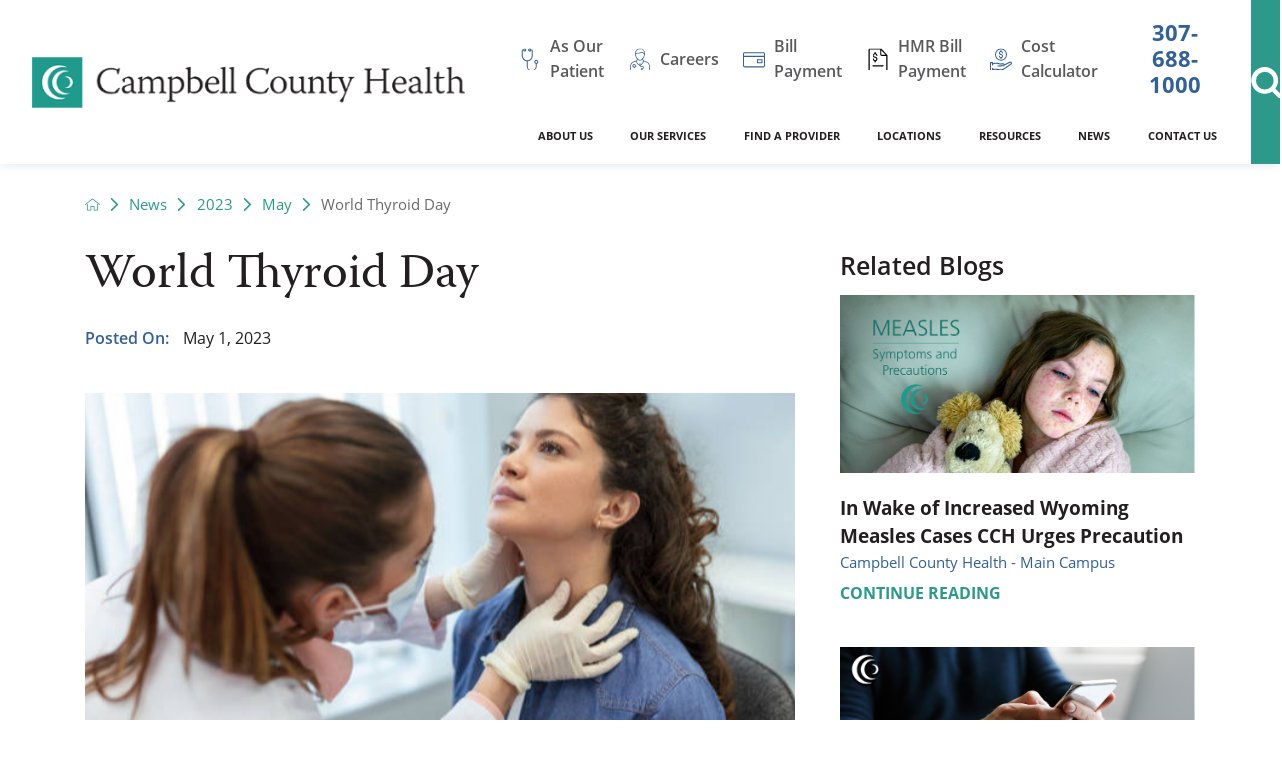

--- FILE ---
content_type: text/html; charset=utf-8
request_url: https://www.cchwyo.org/news/2023/may/world-thyroid-day/
body_size: 20189
content:
<!DOCTYPE html>
<html lang="en" xml:lang="en" xmlns="http://www.w3.org/1999/xhtml" data-anim="1" data-prlx="1" data-flr="1" data-i="x37dc20xp4z" data-is="r0jo5eq0x2q" data-gmap="AIzaSyD9RxIAFFpAdGvsN49rqOZLQbeZ6BSLoL4" data-sa="PiIAVyrtfMj6qEJCRDREUrgbbonbJ0tgoMsrjwheGOuysdsp31MOiZgZfHRJa%2BXoMn7xvBSC%2FQ52zrB1DqYtgIUmdotzzqmS4Rf4UhENvuO0gc9N7DDEWhjZrV9Or%2Bgm9OegdwP%2FdFKKLeY0lhO1NYOJ4lInzsGGqcdMplIru9oQ10g1">
<head>
	<script type="text/javascript" src="/cms/includes/qdyfq9a7l_t.2509161620371.js" defer data-require='["j/poly","j/modernizr","j/jquery","j/jquery.ui","j/ui.touch","j/ui.wheel","j/ui.draw","j/ui.mobile","j/timezone","static","j/jquery.cookie","extensions","uri","behaviors","c/scrollbar","c/loading","m/date","form","adapter","v/jwplayer","video","a/bootstrap","svg"]'></script>
	<title>World Thyroid Day</title>
	<link rel="canonical" href="https://www.cchwyo.org/news/2023/may/world-thyroid-day/"/>
	<meta content="text/html; charset=utf-8" http-equiv="Content-Type"/>
	<meta content="initial-scale=1" name="viewport"/>
	<meta http-equiv="X-UA-Compatible" content="IE=edge,chrome=1"/>
	<meta name="format-detection" content="telephone=no"/>
	<meta name="description" content="World Thyroid Day is observed on May 25 to raise awareness about this crucial gland in the body. Thyroid disease is the generic term for medical conditions that do not allow the thyroid gland to produce a sufficient amount of hormones."/>
	<meta property="og:type" content="website"/>
	<meta property="og:site_name" content="Campbell County Health"/>
	<meta property="og:url" content="https://www.cchwyo.org/news/2023/may/world-thyroid-day/"/>
	<meta property="og:image" content="https://www.cchwyo.org/images/blog/snippet_ja7ezgi574g.png"/>
	<meta name="twitter:card" content="summary_large_image"/>
	<meta name="twitter:site" content="@cchwyo"/>
	<meta name="twitter:image" content="https://www.cchwyo.org/images/blog/snippet_ja7ezgi574g.png"/>
	<meta property="article:publisher" content="https://www.facebook.com/cchwyo"/>
	<meta name="google-site-verification" content="Ka6Hz4s5FsIbNgB-JUk1ZHNtLsYhEeeTuCmJmyoPLSQ"/>
	<meta name="audio-eye-hash" content="013771fab9001c7ae9efd4862da94ac6"/>
	<script type="text/javascript">
(function(n){var t=n.Process||{},i=function(n){var t=+n;return isNaN(t)?n:t},u=function(n){return decodeURIComponent(n.replace(/\+/g,"%20"))},h=/\{(.+?)\}/g,c=window.location.hash&&window.location.hash[1]==="~"&&!/\bSPPC=./i.test(document.cookie||""),s=[],e=null,r=null,o=null,f=null;t.Page=function(n){for(var i=n.length;i--;)c?s.push(n[i]):t.Element(document.getElementById(n[i]))};t.Delayed=function(){var n,i;for(r=null;n=s.shift();)t.Element(document.getElementById(n));try{i=new CustomEvent("process.delayed",{bubbles:!0,cancelable:!0});document.documentElement.dispatchEvent(i)}catch(u){}};t.Element=function(n){if(n)switch(n.getAttribute("data-process")){case"if":t.If(n);break;case"replace":t.Replace(n);break;default:t.Fix(n)}};t.Replace=function(n){var i,f=n.parentNode,r=document.createTextNode(t.Get(n.getAttribute("data-replace"))),u=n.firstElementChild;u&&u.getAttribute&&(i=u.getAttribute("href"))&&i.substring(0,4)==="tel:"&&(i=document.createElement("a"),i.setAttribute("href","tel:"+r.data),i.appendChild(document.createTextNode(r.data)),r=i);f.insertBefore(r,n);f.removeChild(n)};t.Fix=function(n){var r,u,i,f=n.attributes.length,e=n.childNodes.length;if(n.nodeName==="SCRIPT"){n.parentNode.removeChild(n);return}while(f--)r=n.attributes[f],r.name.substring(0,13)=="data-replace-"&&(u=r.name.substring(13),n.setAttribute(u,t.Get(r.value)),n.removeAttribute(r.name));while(e--)i=n.childNodes[e],i.nodeType===3&&i.data&&i.data.indexOf("{")>=0&&(i.data=t.Get(i.data))};t.If=function(n){for(var i,u,f,e,o=n.parentNode,s=n.attributes.length,r=undefined;s--;){i=n.attributes[s];switch(i.name){case"field":r=t.Check(n,t.Get(i.value));break;case"nofield":r=!t.Check(n,t.Get(i.value))}if(r!==undefined)break}if(r)for(u=n.childNodes,f=0,e=u.length;f<e;f++)o.insertBefore(u[0],n);o.removeChild(n)};t.Check=function(n,r){for(var u,f,e=n.attributes.length;e--;){u=n.attributes[e];switch(u.name){case"equals":return r==t.Get(u.value);case"gt":case"greaterthan":case"morethan":return i(r)>i(t.Get(u.value));case"gte":return i(r)>=i(t.Get(u.value));case"lt":case"lessthan":case"lesserthan":return i(r)<i(t.Get(u.value));case"lte":return i(r)<=i(t.Get(u.value));case"ne":case"notequals":return r!=t.Get(u.value);case"contains":return f=t.Get(u.value),r.indexOf(f>=0);case"notcontains":return f=t.Get(u.value),!r.indexOf(f>=0);case"in":return f=t.Get(u.value),t.InArray(r,(""+f).split(","));case"notin":return f=t.Get(u.value),!t.InArray(r,(""+f).split(","));case"between":return f=t.Get(u.value).Split(","),f.length==2&&i(r)>=i(f[0])&&i(r)<=i(f[1])?!0:!1}}return!!r};t.InArray=function(n,t){for(var i=t.length;i--;)if(t[i]==n)return!0;return!1};t.Get=function(n){return n.replace(h,function(n,i){var r=i.split("/"),f=r.shift();return t.Data(f.split(":"),0,r[0])||u(r.shift()||"")})};t.Data=function(n,i,r){var u;switch(n[i].toLowerCase()){case"f":return t.Format(n[i+1],n,i+2,r);case"if":return t.Data(n,i+1)?n.pop():"";case"ifno":case"ifnot":return t.Data(n,i+1)?"":n.pop();case"q":case"querystring":return t.Query(n[i+1])||"";case"session":case"cookie":return t.Cookie(n[i+1])||"";case"number":return t.Number(n[i+1],r)||"";case"request":return u=t.Cookie("RWQ")||window.location.search,u&&u[0]==="?"&&n[i+1]&&n[i+1][0]!="?"&&(u=u.substr(1)),u;case"u":return t.UserData(n[i+1])||"";default:return""}};t.Format=function(n,i,r,u){var h,f,s,e,o;if(!n||r>i.length-1)return"";if(h=null,f=null,n=n.toLowerCase(),e=0,n=="binary")e=2;else if(r+1<i.length)switch(n){case"p":case"phone":case"p2":case"phone2":case"p3":case"phone3":i[r].indexOf("0")>=0&&(f=i[r],e=1);break;default:s=parseInt(i[r]);isNaN(s)||(h=s,e=1)}o=t.Data(i,r+e,u);switch(n){case"p":case"phone":return t.Phone(""+o,f);case"p2":case"phone2":return t.Phone(""+o,f||"000.000.0000");case"p3":case"phone3":return t.Phone(""+o,f||"000-000-0000");case"tel":return t.Phone(""+o,f||"0000000000")}};t.Phone=function(n,t){var u,i,f,r;if(!n)return"";if(u=n.replace(/\D+/g,""),u.length<10)return n;for(i=(t||"(000) 000-0000").split(""),f=0,r=0;r<i.length;r++)i[r]=="0"&&(f<u.length?i[r]=u[f++]:(i.splice(r,1),r--));return f==10&&u.length>10&&i.push(" x"+u.substring(10)),i.join("")};t.Query=function(n){var r,f,o,i,s;if(!e)for(e={},r=t.Cookie("RWQ")||window.location.search,f=r?r.substring(1).split("&"):[],o=f.length;o--;)i=f[o].split("="),s=u(i.shift()).toLowerCase(),e[s]=i.length?u(i.join("=")):null;return e[n.toLowerCase()]};t.Cookie=function(n){var f,i,o,e,t;if(!r)for(r={},f=document.cookie?document.cookie.split("; "):[],i=f.length;i--;){o=f[i].split("=");e=u(o.shift()).toLowerCase();t=o.join("=");switch(t[0]){case"#":r[e]=+t.substring(1);break;case":":r[e]=new Date(+t.substring(1));break;case"!":r[e]=t==="!!";break;case"'":r[e]=u(t.substring(1));break;default:r[e]=u(t)}}for(f=n.split("|"),i=0;i<f.length;i++)if(t=r[f[i].toLowerCase()],t)return t;return""};t.UserData=function(n){switch(n){case"DisplayName":return t.Cookie("U_DisplayName")||"";case"TimeOfDay":var r=new Date,i=r.getHours();return i>=17||i<5?"Evening":i<12?"Morning":"Afternoon"}};t.Number=function(n,i){var s,u,r,e;if(!i)return i;if(!o)for(o={},s=(t.Cookie("PHMAP")||"").split(","),e=0;e<s.length;e++)u=(s[e]||"").split("="),u.length===2&&(o[u[0]]=u[1]);return r=o[i],r&&r!=="0"||(r=i),f||(f={}),f[r]=1,r};t.Phones=function(){var n,t;if(f){n=[];for(t in f)f.hasOwnProperty(t)&&n.push(t);return n.join("|")}return null};n.Process=t;document.documentElement&&(document.documentElement.clientWidth<=1280||(t.Cookie("pref")&1)==1)&&(document.documentElement.className+=" minimize")})(this);
(function(n){window.rrequire||n(window)})(function(n){function b(i,r,u,f){var h,b,e,a,g,o,nt=(new Date).getTime(),p,c,l,w;if(((!s||nt-s>1e3)&&(st(),s=nt),!t[i])&&(h=k(i,f),h.length)){switch(h[0]){case"/common/js/j/jquery.js":case"/common/js/j/jquery.1.x.js":case"/common/js/j/jquery.2.x.js":h[0]=n.Modernizr&&n.Modernizr.canvas?"/common/js/j/jquery.2.x.js":"/common/js/j/jquery.1.x.js"}if(d(h),f==="css"?(e=n.document.createElement("link"),e.setAttribute("type","text/css"),e.setAttribute("rel","stylesheet"),a="href"):(e=n.document.createElement("script"),e.setAttribute("type","text/javascript"),e.setAttribute("async","async"),a="src",g=h.length<2||i[0]==="/"),i.indexOf("j/jquery")>=0)try{throw new Error("Jquery Require "+i);}catch(tt){for(console.log(tt.stack),p=[],c=arguments;c;)l=[],l.push.apply(l,c),p.push(l),w=c.callee.caller,c=w&&w.arguments;console.log(JSON.stringify(p))}o=h[0];o.substring(0,8)==="/common/"?o=v+o:o.substring(0,5)===rt&&(o=y+o);ot(e,i,f,g);e.setAttribute(a,o);b=n.document.head||n.document.body;b.appendChild(e)}}function ot(t,i,r,e){var s=function(){e?(n.register(i),l()):r==="css"&&(f[i]=!0,l())},o=function(){r==="js"&&console.log('error - "'+i+'" could not be loaded, rrequire will not fire.')};t.addEventListener?(t.addEventListener("load",s,!1),t.addEventListener("error",o,!1)):t.onload=t.onreadystatechange=function(n,r){var f=t.readyState;if(r||!f||/loaded|complete/.test(f)){if(f==="loaded"&&(t.children,t.readyState==="loading"&&(f="error")),t.onload=t.onreadystatechange=null,t=null,e&&f!=="error"){setTimeout(function(){var n=u[i];!n||n()?s():o();s=null;o=null},1);return}f==="error"?o():s();o=null;sucess=null}}}function st(){for(var t,r,u,i=document.querySelectorAll("script[src]"),n=0;n<i.length;n++)t=i[n],r=t.getAttribute("src"),u=t.getAttribute("data-require"),c(r,u,"js");for(i=document.querySelectorAll("link[rel='stylesheet'][href]"),n=0;n<i.length;n++)t=i[n],r=t.getAttribute("href"),u=t.getAttribute("data-require"),c(r,u,"css")}function k(t,i){var r=[];if(!t)return r;if(t.indexOf(n.location.origin)===0&&(t=t.substring(n.location.origin.length)),m=et.exec(t)){if(m[1])return r.push(t),r;if(m[2])return r.push(n.location.protocol+t),r;(m=/(.+?)\.\d{13}(\.\w{2,12})$/.exec(t))&&(t=m[1]+m[2]);r.push(t);(m=/^\/(common|cms)\/(admin\/|js\/|css\/)?(.+?)(\.js|\.css)$/.exec(t))&&(t=m[1]==="cms"?m[1]+"/"+(m[2]||"")+m[3]:m[2]==="admin/"?m[2]+m[3]:m[3],r.push(t))}else/^cms\//.test(t)?r.push("/"+t+"."+i):/^admin\//.test(t)?r.push("/common/"+t+"."+i):i==="js"?r.push("/common/js/"+t+"."+i):i==="css"&&r.push("/common/css/"+t+"."+i),r.push(t);return r}function c(n,i,r){var f,u;if(n&&!t[n]&&(f=k(n,r),d(f),i)){try{arr=it(i)}catch(e){return}for(len=arr&&arr.length,u=0;u<len;u++)c(arr[u],null,r)}}function d(n,i){for(var r,u=0;u<n.length;u++){r=n[u];switch(r){case"j/jquery":case"j/jquery.1.x":case"j/jquery.2.x":case"j/jquery.3.x":t["j/jquery"]=!0;t["j/jquery.1.x"]=!0;t["j/jquery.2.x"]=!0;t["j/jquery.3.x"]=!0;t["/common/js/j/jquery.js"]=!0;t["/common/js/j/jquery.1.x.js"]=!0;t["/common/js/j/jquery.2.x.js"]=!0;t["/common/js/j/jquery.3.x.js"]=!0;break;case"cms":case"cms-5":i==="css"?(t.cms=!0,t["cms-5"]=!0,t["/common/css/cms.css"]=!0,t["/common/css/cms-5.css"]=!0):t[r]=!0;break;default:t[r]=!0}}}function g(n){for(var t,i=n.length;i--;)if(t=n[i],t&&!f[t])return!1;return!0}function ht(){var t,n=r.length;for(e&&(clearTimeout(e),e=0);n--;)t=r[n],t[2]===!0&&r.splice(n,1);r.length===0&&document.documentElement.classList&&document.documentElement.classList.remove("requiring")}function l(){for(var t,i=0,u=r.length;i<u;)(t=r[i++],t[2]!==!0)&&g(t[0])&&(t[2]=!0,t[1](n.jQuery,n),e&&clearTimeout(e),e=setTimeout(ht,1))}function nt(n){var t;if(n){if(typeof n=="string")return[n.toLowerCase()];if(Array.isArray(n)){for(t=n.length;t--;)n[t]=(""+(n[t]||"")).toLowerCase();return n}return null}return null}function tt(n,t){for(var i,r,u=0;u<n.length;u++)if(i=h[n[u]],i){for(n.splice(u,1),u--,r=i[0].length;r--;)n.push(i[0][r]);if(i[1]&&t)for(r=i[1].length;r--;)t.push(i[1][r])}t&&t.length&&tt(t)}function ct(t){var r=0,i=function(){if(n.google&&n.google.maps)n.register(t);else if(++r>20)throw new Error("Unable to load google maps api script.");else setTimeout(i,250)};setTimeout(i,250)}var it=function(n,t){return(window.JSON2||JSON).parse(n,t)},i="/",o=".",a=":",v=i+i+"www.scorpioncms.com",rt=i+"cms"+i,y=i+i+window.location.host,f={},t={},r=[],e=0,p=document&&document.documentElement&&document.documentElement.getAttribute("data-gmap"),ut=p&&"&key="+p,w=Object.prototype,lt=w.toString,ft=w.hasOwnProperty,h={jquery:[["j/jquery","j/jquery.ui"]],behavior:[["behaviors"],["cms-behave"]],googlemap:[["https"+a+i+i+"maps.googleapis.com/maps/api/js?v=3&libraries=places&callback=registermap"+(ut||"")]],map:[["m/gmap"]],loading:[["c/loading2"],["cms-5"]],jwplayer:[[i+"common/js/v/jwplayer"+o+"js"]],tools:[["jquery","behavior","extensions","uri","chart","c/cms","c/scrollbar","loading","form"],["cms-tools","opensans"]],opensans:[["https"+a+i+i+"fonts.googleapis.com/css?family=Open+Sans:300,400italic,400,600,700|Montserrat:400,700"]],ckeditor:[[o+o+i+"ckeditor/ckeditor"]],ck:[["admin/ck/ckeditor"]],ace:[[i+i+"cdnjs.cloudflare.com/ajax/libs/ace/1.4.11/ace"+o+"js"]],weather:[["m/weather"]],cookie:[["j/jquery.cookie"]],form2:[["admin/js/form","admin/js/poly"]]},u={"j/jquery":function(){return!!n.jQuery},"j/jquery.1.x":function(){return!!n.jQuery},"j/jquery.2.x":function(){return!!n.jQuery},"j/jquery.3.x":function(){return!!n.jQuery},"j/jquery.ui":function(){return!!(n.jQuery&&n.jQuery.widget)},"j/jquery.cookie":function(){return!!(n.jQuery&&n.jQuery.cookie)},"j/poly":function(){return!!(n.Element&&n.Element.prototype&&n.Element.prototype.scrollIntoViewport)},googlemap:function(){return!!(n.google&&n.google.maps)},jwplayer:function(){return!!n.jwplayer},ckeditor:function(){return!!n.CKEDITOR},ace:function(){return!!n.ace},weather:function(){return!!(n.jQuery&&n.jQuery.weather)}},et=/^(https?:)?(\/\/([\w\-\.]+))?(\/.+)/i,s;(function(){var n;for(var t in u)ft.call(u,t)&&(n=h[t],n&&n[0]&&n[0][0]&&(u[n[0][0]]=u[t]))})();Array.isArray||(Array.isArray=function(n){return Object.prototype.toString.call(n)==="[object Array]"});Function.isFunction||(Function.isFunction=function(n){return Object.prototype.toString.call(n)==="[object Function]"});s=null;n.registerLoading=function(n){t[n]=!0};n.register=function(n){n&&typeof n=="string"&&(t[n]=!0,f[n]=!0,l())};n.registermap=function(){var n=h.googlemap[0][0];register(n)};n.rrequire=function(i,e,o){var a,h,v,c,s,y,l;if(i=nt(i),i){for(Function.isFunction(o)&&(a=o,o=e,e=a,a=null),o=nt(o),o||(o=[]),tt(i,o),h=i.length,v=!0;h--;)if((c=i[h],c)&&(s=c.toLowerCase(),!f[s])){if(y=u[s],y&&y()){f[s]=!0;continue}if(v=!1,!t[s]){if(s.indexOf("maps.googleapis.com")!==-1&&document.querySelector("script[src*='maps.googleapis.com']")){ct(s);continue}b(c,"script","src","js")}}for(h=0;h<o.length;)(l=o[h],l)&&(s=l.toLowerCase(),f[s]||b(l,"link","href","css"),h++);Function.isFunction(e)&&(v||g(i)?e(n.jQuery,n):r.push([i,e,!1]))}};n.rrequire.setBase=function(n){v=n};n.rrequire.setHost=function(n){y=n};n.rrequire.setDetect=function(n,t){n&&typeof n=="string"&&Function.isFunction(t)&&(u[n]=t)};n.rrequire.getLoading=function(){var n=Object.keys(t);return n.sort(),console.log(JSON.stringify(n,null,"\t"))};n.require||(n.require=n.rrequire)});
</script>
	<link rel="stylesheet" type="text/css" href="/cms/includes/5clsbxzcmwr.2412171244524.css" data-require='["cms","cms-behave"]'/>
	<script>(function(){
var cook = /(?:^|\b)COOK=(.+?)(?:$|;)/.exec( document.cookie )?.[1];
var analytics;
var marketing;
if(cook==='YES'){analytics=true;marketing=true;}
else if(cook==='NO!'){analytics=false;marketing=false;}
else if(cook==='ANALYTICS'){analytics=true;marketing=false;}
else if(cook==='MARKETING'){analytics=false;marketing=true;}
else{analytics=true;marketing=navigator.globalPrivacyControl||window.doNotSell?false:true;}
window.$consentState={analytics,marketing};
})();</script>
<script type="module" src="/common/usc/p/manage-cookies.js"></script>
</head>
<body style="opacity:0" class="world-thyroid-day-page news-branch sub system" data-config="_hxwu3xh.gwu\d7zz0elv.8vs\7zi5kta0.sr9\i_sk8ciq.q3b" data-id="19482719" data-s="35" data-i="290443" data-p="132" data-fk="1426342">
<header id="HeaderZone"><div class="access-options access-menu v1" id="AccessibilityOptions" universal_="true">
	
	
	<div class="access-btn open-btn flex-middle-center" title="Open the accessibility options menu"><svg viewBox="0 0 36 36"><path d="M3.37 27.6L32.63 27.6C34.516 27.6 36 29.05 36 30.8C36 32.55 34.474 34 32.63 34L3.37 34C1.484 34 0 32.55 0 30.8C0 29.05 1.528 27.6 3.37 27.6ZM3.37 14.8L23.64 14.8C25.528 14.8 27.012 16.25 27.012 18C27.012 19.75 25.528 21.2 23.64 21.2L3.37 21.2C1.484 21.2 0 19.75 0 18C0 16.25 1.528 14.8 3.37 14.8ZM32.676 8.4L3.37 8.4C1.484 8.4 0 6.95 0 5.2C0 3.45 1.526 2 3.37 2L32.63 2C34.516 2 36 3.45 36 5.2C36 6.95 34.516 8.4 32.676 8.4L32.676 8.4Z"></path></svg> <span>Open Accessibility Menu</span></div>
	<div class="flex-middle-between top-info">
		<svg class="accessibility" viewBox="0 0 36 36"><path d="M502.7 0a84.3 84.3 0 1 1-84.3 84.3A84.6 84.6 114.1 0 1 502.7 0ZM868.6 272.7L617.5 304.2v251.4L739.2 960.7a47.2 47.2 0 0 1-34.4 57.6A46.7 46.7 114.1 0 1 647.9 987.4L522.5 616.5H484.3L369.5 993.8a47 47 0 0 1-61.6 26.7a49.1 49.1 0 0 1-29.6-61.9L383.7 560.4V304.2L152.3 272.7A41.9 41.9 114.1 0 1 114.1 226.3A43.8 43.8 114.1 0 1 161.4 186.8L442.4 210.8h123.3L865.1 186.8a43.2 43.2 0 0 1 3.5 86.5Z"></path></svg>
	</div>
	<ul>
		<li>
			<button class="flex-" data-action="content"><svg viewBox="0 0 36 36"><path d="M12.706 23.824L12.706 20.647L36 20.647L36 23.824L12.706 23.824ZM0 12.177L36 12.177L36 15.353L0 15.353L0 12.177ZM27.529 3.706L36 3.706L36 6.882L27.529 6.882L27.529 3.706ZM0 3.706L23.294 3.706L23.294 6.882L0 6.882L0 3.706ZM8.471 23.824L0 23.824L0 20.647L8.471 20.647L8.471 23.824ZM19.059 32.294L0 32.294L0 29.118L19.059 29.118L19.059 32.294Z"></path></svg> Skip to Content</button>
		</li>
		<li>
			<button class="flex-" data-action="menu"><svg viewBox="0 0 36 36"><path d="M7.412 31.235L7.412 28.059L36 28.059L36 31.235L7.412 31.235ZM7.412 16.412L36 16.412L36 19.588L7.412 19.588L7.412 16.412ZM7.412 4.764L36 4.764L36 7.941L7.412 7.941L7.412 4.764ZM0 28.059L4.235 28.059L4.235 31.235L0 31.235L0 28.059ZM0 16.412L4.235 16.412L4.235 19.588L0 19.588L0 16.412ZM0 4.764L4.235 4.764L4.235 7.941L0 7.941L0 4.764Z"></path></svg> Skip to Menu</button>
		</li>
		<li>
			<button class="flex-" data-action="largeText"><svg viewBox="0 0 36 36"><path d="M31.2 17.404L31.2 12.604L28.8 12.604L28.8 17.404L24 17.404L24 19.804L28.8 19.804L28.8 24.604L31.2 24.604L31.2 19.804L36 19.804L36 17.404L31.2 17.404ZM26.4 1.804L0.01 1.796L0 5.404L10.8 5.404L10.8 34.204L14.4 34.204L14.4 5.404L26.4 5.404L26.4 1.804Z"></path></svg> Increase Text Size</button>
		</li>
		<li>
			<button class="flex- clear-btn" data-action="clear">Clear All <svg viewBox="0 0 36 36"><path d="M21.179 14.82L21.179 29.644L23.297 29.644L23.297 14.82L21.179 14.82ZM16.939 14.828L16.939 29.653L19.057 29.653L19.057 14.828L16.939 14.828ZM12.706 14.82L12.706 29.644L14.823 29.644L14.823 14.82L12.706 14.82ZM8.468 10.587L27.53 10.587L27.53 33.88L8.468 33.88L8.468 10.587ZM6.35 6.351L29.65 6.351L29.65 8.473L28.699 8.473C28.663 8.471 28.627 8.469 28.591 8.469L7.409 8.469C7.373 8.469 7.337 8.471 7.301 8.473L6.35 8.473L6.35 6.351ZM12.706 2.118L23.297 2.118L23.294 4.233L12.706 4.233L12.706 2.118ZM11.645 0C11.365 0 11.096 0.11 10.897 0.309C10.696 0.508 10.588 0.779 10.588 1.061L10.588 4.233L5.291 4.233C5.01 4.233 4.743 4.346 4.542 4.542C4.342 4.742 4.232 5.01 4.232 5.292L4.232 9.532C4.232 10.116 4.709 10.587 5.291 10.587L6.35 10.587L6.35 34.939C6.35 35.523 6.825 36 7.409 36L28.591 36C29.175 36 29.65 35.523 29.65 34.939L29.65 10.587L30.707 10.587C31.291 10.587 31.766 10.116 31.768 9.532L31.768 5.292C31.768 5.01 31.658 4.742 31.456 4.542C31.257 4.346 30.988 4.233 30.707 4.233L25.412 4.233L25.412 1.061C25.412 0.779 25.304 0.508 25.103 0.309C24.904 0.11 24.635 0 24.353 0L11.645 0Z"></path></svg></button>
		</li>
	</ul>
	<div class="access-btn close-btn">
		<svg title="Close the accessibility options menu" viewBox="0 0 36 36"><path d="M26.618 28.29L25.14 29.751L15.549 20.246L15.549 20.246L14.073 18.783L15.549 17.321L15.549 17.321L25.14 7.813L26.618 9.274L17.025 18.783L26.618 28.29ZM10.956 34.436L26.608 34.436L26.608 36L9.392 36L9.392 34.436L9.392 1.564L9.392 0L26.608 0L26.608 1.564L10.956 1.564L10.956 34.436Z"></path></svg> <span>Hide</span>
	</div>
</div><div class="header-area v1" universal_="true" id="HeaderAreaV1" data-section>
	
	
	
	
	
	
	<div class="sticky-box">
		<div class="alert-bars">
			<div class="alert-bar red" style="display:none" id="WarningAlert">
				
				<button type="button" class="close" aria-label="Close Warning Alert">
					<svg viewBox="0 0 16 16"><use data-href="/cms/svg/admin/ngbzyxpc75u.16.svg#cancel"></use></svg>
				</button>
			</div>
			<div class="alert-bar green" style="display:none" id="InfoAlert">
				
				<button type="button" class="close" aria-label="Close Info Alert">
					<svg viewBox="0 0 16 16"><use data-href="/cms/svg/admin/ngbzyxpc75u.16.svg#cancel"></use></svg>
				</button>
			</div>
		</div>
		<div class="main wide flex-between">
			<nav class="mobile-nav flex-between-middle">
				<a href="/site-search/" class="fourth item-1">
					<div class="icon-cont"><svg viewBox="0 0 36 36"><use href="/cms/svg/site/icon_search.36.svg"></use></svg></div>
					<span>Search</span>
				</a>
				<a href="/services/" class="fourth item-1">
					<div class="icon-cont"><svg viewBox="0 0 36 36"><use href="/cms/svg/site/icon_services.36.svg"></use></svg></div>
					<span>Services</span>
				</a>
				<a href="/locations/" class="fourth item-2">
					<div class="icon-cont"><svg role="presentation" viewBox="0 0 36 36"><use href="/cms/svg/site/icon_locations.36.svg"></use></svg></div>
					<span>Locations</span>
				</a>
				<a href="javascript:void(0)" class="fourth menu-btn desktop" data-role="btn">
					<div class="menu-icon">
						<span></span>
						<span></span>
						<span></span>
					</div>
					<span>Menu</span>
				</a>
			</nav>
			<a class="top-logo" href="/"><img loading="lazy" alt="Campbell County Health" src="[data-uri]" title="Campbell County Health" data-src="/images/assets/logo.png"></a>
			<div class="header-box auto">
				<div class="top-bar flex-middle-end">
					<nav class="secondary-nav">
						<ul class="flex-middle">
							<li class="as our patient">
							<a href="/resources/as-our-patient/">As Our Patient</a>
                        	
							</li><li class="careers">
							<a href="/careers/">Careers</a>
                        	
							</li><li class="bill payment">
							
                        	<a href="/resources/as-our-patient/paying-for-care/" target="_blank">Bill Payment</a>
							</li><li class="hmr bill payment">
							<a href="https://cchwy.hmebillpay.com/">HMR Bill Payment</a>
                        	
							</li><li class="cost calculator">
							<a href="/resources/as-our-patient/paying-for-care/patient-cost-estimator/">Cost Calculator</a>
                        	
							</li>
						</ul>
					</nav>
					<div class="flex-between-middle box-cont">
						<a class="phone-link" href="tel:3076881000" id="HeaderAreaV1_1" data-replace-href="tel:{F:tel:Cookie:PPCP1/3076881000}"><span id="HeaderAreaV1_2" data-process="replace" data-replace="{F:P3:Cookie:PPCP1/307-688-1000}">307-688-1000</span></a>
					</div>
				</div>
				<div class="nav-bar flex-middle-between">
					<nav class="top-nav auto stretch flex-row el-tab-box" data-role="panel">
						<ul class="desktop-nav flex-row auto" id="HeaderAreaV1TopNavigation">
							<li class=" flex-row auto children about-us">
								<a href="/about-us/">About Us</a>
		                        
								
									<span class="el-tab"><svg viewBox="0 0 36 36"><use data-href="/cms/svg/site/r0jo5eq0x2q.36.svg#caret_right"></use></svg></span>
									<div class="fly-out wide el-tab-panel" role="menu" id="about-usNavFlyOut" data-role="fly-nav">
										<div class="ui-scroll">
											<ul class="flex-grid-wrap-block-1024">
												<li class=" level-1 access-to-healthcare-day fourth">
													<a href="/about-us/access-to-healthcare-day/">Access to Healthcare Day</a>
		                        					
												</li><li class=" level-1 mission-and-vision fourth">
													<a href="/about-us/mission-and-vision/">Mission and Vision</a>
		                        					
												</li><li class=" level-1 awards fourth">
													<a href="/about-us/awards/">Awards</a>
		                        					
												</li><li class=" level-1 daisy-award fourth">
													<a href="/about-us/daisy-award/">DAISY Award</a>
		                        					
												</li><li class=" level-1 what-is-our-uchealth-affiliation fourth">
													<a href="/about-us/what-is-our-uchealth-affiliation/">What is Our UCHealth Affiliation</a>
		                        					
												</li><li class=" level-1 cch-leadership fourth">
													<a href="/about-us/cch-leadership/">CCH Leadership</a>
		                        					
												</li><li class=" level-1 advisory-boards fourth">
													<a href="/about-us/advisory-boards/">Advisory Boards</a>
		                        					
												</li><li class=" level-1 community-health-needs-assessment fourth">
													<a href="/about-us/community-health-needs-assessment/">Community Health Needs Assessment</a>
		                        					
												</li><li class=" level-1 community-perception-survey fourth">
													<a href="/about-us/community-perception-survey/">Community Perception Survey</a>
		                        					
												</li><li class=" level-1 sponsorship-requests fourth">
													<a href="/about-us/sponsorship-requests/">Sponsorship Requests</a>
		                        					
												</li><li class=" level-1 policies fourth">
													<a href="/as-our-patient/amenities/cch-policies/">Policies</a>
		                        					
												</li><li class=" level-1 340b-prescription-drug-program fourth">
													<a href="/about-us/340b-prescription-drug-program/">340B Prescription Drug Program</a>
		                        					
												</li><li class=" level-1 ways-to-give fourth">
													<a href="/about-us/ways-to-give/">Ways to Give</a>
		                        					
												</li>
											</ul>
										</div>
									</div>
								
							</li><li class=" flex-row auto  our-services">
								<a href="/services/">Our Services</a>
		                        
								
							</li><li class=" flex-row auto  find-a-provider">
								<a href="/find-a-provider/">Find a Provider</a>
		                        
								
							</li><li class=" flex-row auto children locations">
								<a href="/locations/">Locations</a>
		                        
								
									<span class="el-tab"><svg viewBox="0 0 36 36"><use data-href="/cms/svg/site/r0jo5eq0x2q.36.svg#caret_right"></use></svg></span>
									<div class="fly-out wide el-tab-panel" role="menu" id="locationsNavFlyOut" data-role="fly-nav">
										<div class="ui-scroll">
											<ul class="flex-grid-wrap-block-1024">
												<li class=" level-1 campbell-county-health-main-campus fourth">
													<a href="/locations/campbell-county-health-main-campus/">Campbell County Health Main Campus</a>
		                        					
												</li><li class=" level-1 home-health-and-hospice fourth">
													<a href="/locations/home-health-and-hospice/">Home Health and Hospice</a>
		                        					
												</li><li class=" level-1 home-medical-resources fourth">
													<a href="/locations/home-medical-resources/">Home Medical Resources </a>
		                        					
												</li><li class=" level-1 legacy-living-rehabilitation-center fourth">
													<a href="/locations/legacy-living-rehabilitation-center/">Legacy Living & Rehabilitation Center </a>
		                        					
												</li><li class=" level-1 stocktrail-building fourth">
													<a href="/locations/stocktrail-building/">Stocktrail Building</a>
		                        					
												</li><li class=" level-1 wright-clinic fourth">
													<a href="/locations/wright-clinic/">Wright Clinic</a>
		                        					
												</li><li class=" level-1 family-clinic-hulett fourth">
													<a href="/locations/family-clinic-hulett/">Family Clinic Hulett</a>
		                        					
												</li>
											</ul>
										</div>
									</div>
								
							</li><li class=" flex-row auto children resources">
								<a href="/resources/">Resources</a>
		                        
								
									<span class="el-tab"><svg viewBox="0 0 36 36"><use data-href="/cms/svg/site/r0jo5eq0x2q.36.svg#caret_right"></use></svg></span>
									<div class="fly-out wide el-tab-panel" role="menu" id="resourcesNavFlyOut" data-role="fly-nav">
										<div class="ui-scroll">
											<ul class="flex-grid-wrap-block-1024">
												<li class=" level-1 aed-information fourth">
													<a href="/resources/aed-information/">AED Information</a>
		                        					
												</li><li class=" level-1 case-management fourth">
													<a href="/resources/case-management/">Case Management</a>
		                        					
												</li><li class=" level-1 classes-and-programs fourth">
													<a href="/resources/classes-and-programs/">Classes and Programs</a>
		                        					
												</li><li class=" level-1 as-our-patient fourth">
													<a href="/resources/as-our-patient/">As Our Patient</a>
		                        					
												</li><li class=" level-1 medical-records fourth">
													<a href="/resources/as-our-patient/medical-records/">Medical Records</a>
		                        					
												</li><li class=" level-1 patient-forms fourth">
													<a href="/resources/patient-forms/">Patient Forms</a>
		                        					
												</li><li class=" level-1 public-health fourth">
													
		                        					<a href="https://www.ccgov.net/296/Public-Health" target="_blank">Public Health</a>
												</li><li class=" level-1 safekids fourth">
													<a href="/resources/safekids/">SafeKids</a>
		                        					
												</li><li class=" level-1 suicide-prevention fourth">
													<a href="/resources/suicide-prevention/">Suicide Prevention</a>
		                        					
												</li>
											</ul>
										</div>
									</div>
								
							</li><li class="selected flex-row auto children news">
								<a href="/news/">News</a>
		                        
								
									<span class="el-tab"><svg viewBox="0 0 36 36"><use data-href="/cms/svg/site/r0jo5eq0x2q.36.svg#caret_right"></use></svg></span>
									<div class="fly-out wide el-tab-panel" role="menu" id="newsNavFlyOut" data-role="fly-nav">
										<div class="ui-scroll">
											<ul class="flex-grid-wrap-block-1024">
												<li class=" level-1 2026 fourth">
													<a href="/news/2026/">2026</a>
		                        					
												</li><li class=" level-1 2025 fourth">
													<a href="/news/2025/">2025</a>
		                        					
												</li><li class=" level-1 2024 fourth">
													<a href="/news/2024/">2024</a>
		                        					
												</li><li class="selected level-1 2023 fourth">
													<a href="/news/2023/">2023</a>
		                        					
												</li><li class=" level-1 2021 fourth">
													<a href="/news/2021/">2021</a>
		                        					
												</li><li class=" level-1 2020 fourth">
													<a href="/news/2020/">2020</a>
		                        					
												</li>
											</ul>
										</div>
									</div>
								
							</li><li class=" flex-row auto  contact-us">
								<a href="/contact-us/">Contact Us</a>
		                        
								
							</li>
						</ul>
					</nav>
				</div>
			</div>
			<div class="search-area">
				<a class="site-search flex-center-middle" title="Site Search" aria-label="Site Search" href="/site-search/"><svg viewBox="0 0 36 36"><use data-href="/cms/svg/site/r0jo5eq0x2q.36.svg#search"></use></svg></a>
			</div>
			<div class="mobile-box flex-between-middle">
				<a class="phone-link" href="tel:(307) 688-1000" id="HeaderAreaV1_3" data-replace-href="tel:{F:P:Cookie:PPCP1/(307)%20688-1000}"><svg viewBox="0 0 36 36"><use href="/cms/svg/site/icon_mobile_phone.36.svg"></use></svg></a>
			</div>
		</div>
	</div>
</div>
<script id="Process_HeaderAreaV1" type="text/javascript" style="display:none;">window.Process&&Process.Page(['Process_HeaderAreaV1','HeaderAreaV1_1','HeaderAreaV1_2','HeaderAreaV1_3']);</script>
</header>
<main id="MainZone"><div class="breadcrumb v2" id="BreadcrumbsButtons" universal_="true">
	
	<div class="main">
		<div class="bread-container flex-wrap-start-middle system-style" id="BreadCrumb">
			<a aria-label="back to homepage" href="/" class="home-link flex-middle-center"><svg viewBox="0 0 36 36"><use href="/cms/svg/site/icon_home.36.svg "></use></svg></a>
			<span class="separator"><svg viewBox="0 0 36 36"><use href="/cms/svg/site/icon_caret_right.36.svg "></use></svg></span>
			<a class="link-style-1" href="/news/" target="">News</a><span class="separator"><svg viewBox="0 0 36 36"><use href="/cms/svg/site/icon_caret_right.36.svg "></use></svg></span><a class="link-style-1" href="/news/2023/" target="">2023</a><span class="separator"><svg viewBox="0 0 36 36"><use href="/cms/svg/site/icon_caret_right.36.svg "></use></svg></span><a class="link-style-1" href="/news/2023/may/" target="">May</a><span class="separator"><svg viewBox="0 0 36 36"><use href="/cms/svg/site/icon_caret_right.36.svg "></use></svg></span><span class="selected link-style-disabled">World Thyroid Day</span>
		</div>
	</div>
</div><section id="TwoColSub" class="two-col-container sub-zone" universal_="true">
	<div class="main flex-spaced-between-top-block-1024">
		<div class="sub-zone content-zone" id="SubZoneLeft"><article class="system-style system-entry ui-repeater" id="BlogContent" itemscope="" itemtype="http://schema.org/BlogPosting" universal_="true" data-onvisible="visible" data-content="true">
	
	
	
	<h1 data-item="i" data-key="1426342">World Thyroid Day</h1>
	<ul class="inline-items" data-item="i" data-key="1426342">
	
		
			<li class="flex-middle-wrap">
				<strong class="label-style mar-r-1">Posted On: </strong>
				<time>May 1, 2023</time>
			</li>
		
		
	</ul>
	
		<figure class="system-card ">
			
			
				
					<img loading="lazy" alt="World Thyroid Day" src="[data-uri]" data-bg="/images/blog/snippet_ja7ezgi574g.png">
				
				
			
		</figure>
	
	<div class="blog-content content-style" data-item="i" data-key="1426342">
		<p dir="ltr">World Thyroid Day is observed on May 25 to raise awareness about this crucial gland in the body. Thyroid disease is the generic term for medical conditions that do not allow the thyroid gland to produce a sufficient amount of hormones. Several health organizations, physicians, and clinics conduct presentations and educational seminars to mark the holiday. The aim is to create awareness and get people talking about thyroid conditions, their causes, and the available treatment options. World Thyroid Day also educates the public about the thyroid&rsquo;s significance in terms of our general wellness.</p> <p dir="ltr">Members of the Thyroid Federation International declared World Thyroid Day in 2007. The date was chosen to honor the birth of the European Thyroid Association (ETA), which was formed on May 25, 1965. The ETA was the pioneer of World Thyroid Day. The American Thyroid Association (ATA) voiced support for World Thyroid Day in 2010. Other international bodies, such as the Chinese Society of Nuclear Medicine (C.S.N.M.), the Chinese Society of Endocrinology (C.S.E.), and the Asia and Oceania Thyroid Association (AOTA) are supporters of the initiative.</p> <p dir="ltr">The thyroid gland is a tiny gland near the base of the neck. This butterfly-shaped gland generates two hormones: thyroxine and triiodothyronine. Although the thyroid is a small gland, it has a significant impact on one&rsquo;s health. The thyroid&rsquo;s principal role is to regulate the body&rsquo;s metabolism. The majority of people equate metabolism with how efficiently you burn calories. However, metabolism has an impact on body temperature and heart rate. When you have a thyroid condition, it affects your metabolic rate. Thyroid disorders could produce too little or too much thyroxine and triiodothyronine.</p> <p dir="ltr">If you are experiencing symptoms of overactive or underactive thyroid, reach out to the providers at Complex and Internal Medicine to schedule an appointment by calling 307.688.3535.</p><p></p><p></p><p></p><p>Source: <b><a href="https://nationaltoday.com/world-thyroid-day/">WORLD THYROID DAY - May 25, 2023 - National Today</a></b></p>
	</div>
		<li class="categories-list flex-middle-wrap ui-repeater" id="BlogContent_ITM1426342_CategoryList" data-item="i" data-key="1426342">
			
				<strong class="label-style mar-r-1">Category: </strong>
				<span class="mar-r-tiny" data-item="i" data-key="2533369">
					<a href="/news/?CategoryID=160294">Endocrinology, Diabetes & Metabolism</a>, 
				</span><span class="mar-r-tiny" data-item="i" data-key="2533370">
					<a href="/news/?CategoryID=160295">Family Medicine</a>, 
				</span><span class="mar-r-tiny" data-item="i" data-key="2533371">
					<a href="/news/?CategoryID=160296">Geriatric Medicine</a>, 
				</span><span class="mar-r-tiny" data-item="i" data-key="2533368">
					<a href="/news/?CategoryID=160297">Complex and Internal Medicine</a>, 
				</span><span class="mar-r-tiny" data-item="i" data-key="2533372">
					<a href="/news/?CategoryID=160304">Walk-In Clinic (Location)</a>, 
				</span><span class="mar-r-tiny" data-item="i" data-key="2533373">
					<a href="/news/?CategoryID=160305">Wright Clinic & Occupational Health</a>, 
				</span><span class="mar-r-tiny" data-item="i" data-key="2533374">
					<a href="/news/?CategoryID=160306">Campbell County Health - Main Campus</a>, 
				</span><span class="mar-r-tiny" data-item="i" data-key="2533375">
					<a href="/news/?CategoryID=160324">Health Matters</a>, 
				</span><span class="mar-r-tiny" data-item="i" data-key="2533376">
					<a href="/news/?CategoryID=160332">Medical/Surgical Unit</a>, 
				</span><span class="mar-r-tiny" data-item="i" data-key="2533377">
					<a href="/news/?CategoryID=160335">Patient Care</a>
				</span>
			
		</li>

	<span class="all-the-schema" style="display:none" data-item="i" data-key="1426342">
		<meta itemprop="datePublished" content="May 1, 2023"/>
		<meta itemprop="dateModified" content="Apr 19, 2023"/>
		<meta itemprop="headline" content="World Thyroid Day"/>
		<meta itemprop="description" content="World Thyroid Day is observed on May 25 to raise awareness about this crucial gland in the body. Thyroid disease is the generic term for medical conditions that do not allow the thyroid gland to produce a sufficient amount of hormones. Several health organizations, physicians, and clinics conduct presentations and educational seminars to mark the holiday. The aim is to create awareness and get ..."/>
		<meta itemprop="mainEntityOfPage" content="http://www.cchwyo.org/news/2023/may/world-thyroid-day/"/>
		
			<meta itemprop="image" content="http://www.cchwyo.org/images/blog/snippet_ja7ezgi574g.png"/>
		
		
		
		
			<meta itemprop="author" content="Campbell County Health"/>
		
		<span itemprop="publisher" itemscope="" itemtype="http://schema.org/Organization">
			<meta itemprop="name" content="Campbell County Health"/>
			<span itemprop="logo" itemscope="" itemtype="https://schema.org/ImageObject">
				<meta itemprop="url" content="http://www.cchwyo.org/images/assets/logo.png"/>
				<meta itemprop="width" content="270"/>
				<meta itemprop="height" content="83"/>
			</span>
		</span>
	</span>
</article></div>
		<aside class="sub-zone side-zone" id="SubZoneRight"><section class="system-style no-padding related-blogs blogs ui-repeater" id="BlogRelatedPosts" universal_="true" data-onvisible="visible">
	
	<header data-item="i" data-key="">
		<strong class="title-style-3">Related Blogs</strong>
	</header>
	<ul id="BlogRelatedPosts_ITM0_RelatedPostsList" class="system-cards items-3 ui-repeater" data-item="i" data-key="1657802">
		<li class="item-1 campbell-county-health-main-campus" data-item="i" data-key="1657802">
			<a href="/news/2025/august/in-wake-of-increased-wyoming-measles-cases-cch-u/">
				<figure role="presentation">
					<picture>
						
							<img loading="lazy" src="[data-uri]" alt="" data-src="/cms/thumbnails/00/830x415//images/blog/Measeles-Symptoms-Precautions-Blog-copy.png">
							<meta itemprop="image" content="http://www.cchwyo.org/images/blog/Measeles-Symptoms-Precautions-Blog-copy.png"/>
						
						
					</picture>
					
				</figure>
				<strong class="title-style-5">In Wake of Increased Wyoming Measles Cases CCH Urges Precaution</strong>
				<span class="note-style-1">Campbell County Health - Main Campus</span>
				<span class="link-style-1">Continue Reading</span>
			</a>
			<span class="all-the-schema" style="display:none">
				<meta itemprop="datePublished" content="Aug 7, 2025"/>
				<meta itemprop="dateModified" content="Aug 7, 2025"/>
				<meta itemprop="headline" content="In Wake of Increased Wyoming Measles Cases CCH Urges Precaution"/>
				<meta itemprop="description" content="Campbell County Health is urging residents to take precautions and stay informed following the recent increase of measles cases reported in the state by the Wyoming Department of Health. Since late June, seven cases of measles have been confirmed in Wyoming, six involving unvaccinated adults and children, and one affecting a vaccinated person with a weakened immune system. Four of the most recent ..."/>
				
				<meta itemprop="author" content="Campbell County Health"/>
				<span itemprop="publisher" itemscope="" itemtype="http://schema.org/Organization">
					<meta itemprop="name" content="Campbell County Health"/>
					<span itemprop="logo" itemscope="" itemtype="https://schema.org/ImageObject">
						<meta itemprop="url" content="http://www.cchwyo.org/images/assets/logo.png"/>
						<meta itemprop="width" content="313"/>
						<meta itemprop="height" content="63"/>
					</span>
				</span>
			</span>
		</li><li class="item-2 family-medicine" data-item="i" data-key="1656916">
			<a href="/news/2025/august/two-new-convenient-scheduling-options-now-availa/">
				<figure role="presentation">
					<picture>
						
							<img loading="lazy" src="[data-uri]" alt="" data-src="/cms/thumbnails/00/830x415//images/blog/Scheduling-blog.png">
							<meta itemprop="image" content="http://www.cchwyo.org/images/blog/Scheduling-blog.png"/>
						
						
					</picture>
					
				</figure>
				<strong class="title-style-5">Two New, Convenient Scheduling Options Now Available for CCH Patients</strong>
				<span class="note-style-1">Family Medicine</span>
				<span class="link-style-1">Continue Reading</span>
			</a>
			<span class="all-the-schema" style="display:none">
				<meta itemprop="datePublished" content="Aug 1, 2025"/>
				<meta itemprop="dateModified" content="Aug 1, 2025"/>
				<meta itemprop="headline" content="Two New, Convenient Scheduling Options Now Available for CCH Patients"/>
				<meta itemprop="description" content="Campbell County Health (CCH) is making it easier than ever for patients to manage their care with two new, convenient scheduling options: MyChart and online scheduling through the CCH website. MyChart: Your Health, Your Schedule Patients can now take advantage of MyChart, a secure patient portal that provides 24/7 access to important health information. With MyChart, you can schedule or cancel ..."/>
				
				<meta itemprop="author" content="Campbell County Health"/>
				<span itemprop="publisher" itemscope="" itemtype="http://schema.org/Organization">
					<meta itemprop="name" content="Campbell County Health"/>
					<span itemprop="logo" itemscope="" itemtype="https://schema.org/ImageObject">
						<meta itemprop="url" content="http://www.cchwyo.org/images/assets/logo.png"/>
						<meta itemprop="width" content="313"/>
						<meta itemprop="height" content="63"/>
					</span>
				</span>
			</span>
		</li><li class="item-3 family-medicine" data-item="i" data-key="1655198">
			<a href="/news/2025/july/cch-welcomes-dr-billie-wilkerson-to-family-pract/">
				<figure role="presentation">
					<picture>
						
							<img loading="lazy" src="[data-uri]" alt="" data-src="/cms/thumbnails/00/830x415//images/blog/Billie-Wilkerson-MD-blog-copy.png">
							<meta itemprop="image" content="http://www.cchwyo.org/images/blog/Billie-Wilkerson-MD-blog-copy.png"/>
						
						
					</picture>
					
				</figure>
				<strong class="title-style-5">CCH Welcomes Dr. Billie Wilkerson to Family Practice</strong>
				<span class="note-style-1">Family Medicine</span>
				<span class="link-style-1">Continue Reading</span>
			</a>
			<span class="all-the-schema" style="display:none">
				<meta itemprop="datePublished" content="Jul 29, 2025"/>
				<meta itemprop="dateModified" content="Jul 29, 2025"/>
				<meta itemprop="headline" content="CCH Welcomes Dr. Billie Wilkerson to Family Practice"/>
				<meta itemprop="description" content="Campbell County Health is proud to welcome Billie Wilkerson, MD, to our team at CCMG Family Medicine, Main Clinic, where she brings more than 23 years of experience in family medicine with a special focus on obstetrics and pediatrics. A Campbell County native, Dr. Wilkerson was born in Buffalo, WY, and raised in Campbell County, where her family's legacy runs deep, her great-grandfather was the ..."/>
				
				<meta itemprop="author" content="Campbell County Health"/>
				<span itemprop="publisher" itemscope="" itemtype="http://schema.org/Organization">
					<meta itemprop="name" content="Campbell County Health"/>
					<span itemprop="logo" itemscope="" itemtype="https://schema.org/ImageObject">
						<meta itemprop="url" content="http://www.cchwyo.org/images/assets/logo.png"/>
						<meta itemprop="width" content="313"/>
						<meta itemprop="height" content="63"/>
					</span>
				</span>
			</span>
		</li>
	</ul>
</section></aside>
	</div>
</section><section class="system-style blogs featured off-bg no-padding" id="FeaturedBlogs" universal_="true" data-onvisible="visible">
	
	
	<div class="main ui-repeater" id="FeaturedBlogsRepeater">
		<header class="mar-b-1">
			<h2 class="title-style-2">Featured Articles</h2>
		</header>
		<ul class="system-cards items-1">
			<li class="item-1  featured" data-item="i" data-key="1670871">
				<a href="/news/2025/september/campbell-county-health-nurse-practitioner-chosen/">
				<figure role="presentation">
					<picture>
						
							<img loading="lazy" src="[data-uri]" alt="" data-src="/cms/thumbnails/00/830x415//images/blog/Tracy_1_V2.jpg">
							<meta itemprop="image" content="http://www.cchwyo.org/images/blog/Tracy_1_V2.jpg"/>
						
						
					</picture>
					
						<span class="featured">
							<svg viewBox="0 0 36 36"><use data-href="/cms/svg/site/r0jo5eq0x2q.36.svg#star"></use></svg>
						</span>
					
				</figure>
				<strong class="title-style-5">Campbell County Health Nurse ...</strong>
				<span class="note-style-1">Featured, News Room</span>
				<p>Campbell County Health is proud to share that Tracy Wasserburger, Neonatal Nurse Practitioner, has been selected to serve on the American Academy of ...</p>
				 <span class="link-style-1">Continue Reading</span>
			
				</a>
			</li>
		</ul>
	</div>
</section></main>
<footer id="FooterZone"><section class="footer v1" id="FooterV1" universal_="true" data-section="">
	
	
	<div class="main flex-center">
		<div class="footer-info flex-stretch-between-spaced">
			<div class="schema-info" itemscope="" itemtype="http://schema.org/Hospital">
				<div class="business-info">
					<div class="bottom-logo ui-repeater" id="FooterLogo">
						<img loading="lazy" alt="Campbell County Health" src="[data-uri]" title="Campbell County Health" data-src="/images/assets/logo.png" data-item="i" data-key="49388">
					</div>
					<meta itemprop="name" content="Campbell County Health"/>
					<meta itemprop="description" content="Hospital in Gillette, WY"/>
					<meta itemprop="priceRange" content="$$$"/>
					<meta itemprop="url" content="http://www.cchwyo.org/"/>
					<meta itemprop="image" content="/images/assets/logo.png"/>
					<meta itemprop="telephone" content="307-688-1000" id="FooterV1_1" data-replace-content="{F:P3:Cookie:PPCP1/307-688-1000}"/>
				</div>
				<div class="location-info">
					<span itemprop="address" itemscope="" itemtype="http://schema.org/PostalAddress">
						<span itemprop="streetAddress">501 S. Burma Ave.
							
						</span>
						<br>
						<span itemprop="addressLocality">Gillette</span>,
						<span itemprop="addressRegion">WY </span>
						<span itemprop="postalCode">82716</span></span>
				</div>
				<div class="contact-info">
					<a class="phone-link" href="tel:1-307-688-1000" id="FooterV1_2" data-replace-href="tel:{F:P:1-000-000-0000:Cookie:PPCP1/1-307-688-1000}"><span><span id="FooterV1_3" data-process="replace" data-replace="{F:P3:Cookie:PPCP1/307-688-1000}">307-688-1000</span></span></a>
					<a class="phone-link" href="tel:1-800-247-5381" id="FooterV1_4" data-replace-href="tel:{F:P:1-000-000-0000:Cookie:PPCP2/1-800-247-5381}"><span><span id="FooterV1_5" data-process="replace" data-replace="{F:P3:Cookie:PPCP2/800-247-5381}">800-247-5381</span></span></a>
				</div>
				<ul class="social-info items-4 flex- ui-repeater" id="FooterSocial">
					<li class="item-1" data-item="i" data-key="58549">
						<a class="flex-center-middle" aria-label="facebook link" href="https://www.facebook.com/cchwyo" target="_blank" rel="nofollow noopener">
							<svg viewBox="0 0 36 36"><use href="/cms/svg/admin/ngbzyxpc75u.36.svg#facebook"></use></svg>
						</a>
					</li><li class="item-2" data-item="i" data-key="58552">
						<a class="flex-center-middle" aria-label="linkedin link" href="https://www.linkedin.com/company/campbell-county-memorial-hospital/" target="_blank" rel="nofollow noopener">
							<svg viewBox="0 0 36 36"><use href="/cms/svg/admin/ngbzyxpc75u.36.svg#linkedin"></use></svg>
						</a>
					</li><li class="item-3" data-item="i" data-key="58900">
						<a class="flex-center-middle" aria-label="youtube link" href="https://www.youtube.com/user/cchwyo" target="_blank" rel="nofollow noopener">
							<svg viewBox="0 0 36 36"><use href="/cms/svg/admin/ngbzyxpc75u.36.svg#youtube"></use></svg>
						</a>
					</li><li class="item-4" data-item="i" data-key="58551">
						<a class="flex-center-middle" aria-label="instagram link" href="https://www.instagram.com/cchwyo/" target="_blank" rel="nofollow noopener">
							<svg viewBox="0 0 36 36"><use href="/cms/svg/admin/ngbzyxpc75u.36.svg#instagram"></use></svg>
						</a>
					</li>
				</ul>
				<p><a class="btn v1" href="/news/"><span>Sign Up for Our Newsletter</span></a></p>
			</div>
			<nav class="footer-nav" id="FooterV1Links">
				<ul class="flex-wrap">
					<li class="fourth">
						<a href="/">Home</a>
                        
					</li><li class="fourth">
						<a href="/about-us/">About Us</a>
                        
					</li><li class="fourth">
						<a href="/about-us/cch-leadership/board-of-trustees/">Board of Trustees</a>
                        
					</li><li class="fourth">
						<a href="/services/">Our Services</a>
                        
					</li><li class="fourth">
						<a href="/services/radiology/radiology-synapse-system/">Radiology Synapse System</a>
                        
					</li><li class="fourth">
						<a href="/resources/as-our-patient/#CR">Compliance Reporting</a>
                        
					</li><li class="fourth">
						<a href="/find-a-provider/">Find a Provider</a>
                        
					</li><li class="fourth">
						<a href="/locations/">Locations</a>
                        
					</li><li class="fourth">
						<a href="/resources/">Resources</a>
                        
					</li><li class="fourth">
						<a href="/resources/as-our-patient/">As Our Patient</a>
                        
					</li><li class="fourth">
						<a href="/resources/as-our-patient/paying-for-care/financial-assistance/">Financial Assistance</a>
                        
					</li><li class="fourth">
						<a href="/news/">News</a>
                        
					</li><li class="fourth">
						<a href="/news-room/">News Room</a>
                        
					</li><li class="fourth">
						<a href="/careers/">Careers</a>
                        
					</li><li class="fourth">
						
                        <a href="/resources/as-our-patient/paying-for-care/" target="_blank">Bill Payment</a>
					</li><li class="fourth">
						<a href="/resources/as-our-patient/paying-for-care/">Price Transparency Data</a>
                        
					</li><li class="fourth">
						<a href="/community-and-prevention-classes/">Community and Prevention Classes</a>
                        
					</li><li class="fourth">
						
                        <a href="https://cchwyo.sharepoint.com/" target="_blank">The Pulse</a>
					</li><li class="fourth">
						
                        <a href="https://mail.cchwyo.org/my.policy" target="_blank">CCH WebMail</a>
					</li><li class="fourth">
						<a href="/resources/as-our-patient/patient-rights/cch-nondiscrimination-statement/">CCH Nondiscrimination Statement</a>
                        
					</li><li class="fourth">
						<a href="/contact-us/">Contact Us</a>
                        
					</li>
				</ul>
			</nav>
		</div>
	</div>
	<div class="ie-popup modal" id="IEPopup">
		<div class="bg"></div>
		<div class="container">
			<div class="modal-btn">
				x
			</div>
			<div class="content">
				<p class="icon">⚠</p>
				<p>Your browser is out of date. To get the full experience of this website,
					 please update to most recent version.</p>
			</div>
			<a href="http://browsehappy.com/" target="_blank" rel="nofollow noopener" class="btn v1 light">Update My Browser</a>
		</div>
	</div>
</section>
<script id="Process_FooterV1" type="text/javascript" style="display:none;">window.Process&&Process.Page(['Process_FooterV1','FooterV1_1','FooterV1_2','FooterV1_3','FooterV1_4','FooterV1_5']);</script>
<section class="scorp-footer-area v1 no-bg-image text-left" id="ScorpionFooterV1" universal_="true" data-section="">
	<div class="main wide flex-between-middle-wrap">
		<ul class="left-side flex-between-middle-wrap-block-500">
			<li>
				<span>Copyright &copy; 2026</span>
			</li>
			<li>
				<a href="/privacy-policy/">Privacy Policy</a>
			</li>
			<li>
				<a href="/site-map/">Site Map</a>
			</li>
		</ul>
		<a class="scorp-link" href="https://www.scorpion.co/hospitals/" target="_blank">
			<img src="[data-uri]" title="Scorpion Healthcare Marketing" alt="Scorpion Healthcare Marketing" data-src="/common/scorpion/logo/wordmark-gray.png">
		</a>
	</div>
</section></footer>

<noscript id="deferred-styles">
	<link rel="stylesheet" href="https://use.typekit.net/bff7pit.css"/>
</noscript>
<script>
var loadDeferredStyles = function() {
	var addStylesNode = document.getElementById('deferred-styles');
	var replacement = document.createElement('div');
	replacement.innerHTML = addStylesNode.textContent;
	document.body.appendChild(replacement)
	addStylesNode.parentElement.removeChild(addStylesNode);
};
var raf = requestAnimationFrame || mozRequestAnimationFrame ||
webkitRequestAnimationFrame || msRequestAnimationFrame;
if (raf) raf(function() { window.setTimeout(loadDeferredStyles, 0); });
else window.addEventListener('load', loadDeferredStyles);
</script>
<script type="text/javascript" src="/cms/includes/wm4198d1cxf.2412171244523.js" defer data-require='["audioeye"]'></script>
<script type="text/javascript" src="https://analytics.scorpion.co/sa.js" defer></script>
<script>
document.write=function(text){
  if(!text||!text.trim()){
	return;
  }
  var reg_script=/^(<script[^>]*?>)([\s\S]*?)<\/script>$/g;
  var m=reg_script.exec(text);
  if(m){
	var src=/\bsrc=["']([\s\S]+?)["']/g.exec(m[1]);
	var script=document.createElement('script');
	script.setAttribute('data-document-write','');
	document.body.appendChild(script);
	if(src){
	  script.src=src[1];
	}else{
	  script.innerHTML = m[2];
	}
  }else if(text.indexOf('<noscript')===-1){
	var parser=new DOMParser();
	var doc=parser.parseFromString(text,'text/html');
	while(doc.body.children.length){
	  document.body.appendChild(doc.body.firstElementChild);
	}
  }
};
(function(){
var list1=[];
var list2=[
	"%0D%0A",
	"%3C!--%20Global%20site%20tag%20(gtag.js)%20-%20Google%20Ads%3A%20AW-827908219%20--%3E",
	"%0D%0A%20%20",
	"%3Cscript%20async%20src%3D%22https%3A%2F%2Fwww.googletagmanager.com%2Fgtag%2Fjs%3Fid%3DAW-827908219%22%3E%3C%2Fscript%3E",
	"%0D%0A%20%20",
	"%3Cscript%3E%0D%0A%09window.dataLayer%20%3D%20window.dataLayer%20%7C%7C%20%5B%5D%3B%0D%0A%09function%20gtag()%20%7B%20dataLayer.push(arguments)%3B%20%7D%0D%0A%09%09gtag('js'%2C%20new%20Date())%3B%0D%0A%09%0D%0Agtag('config'%2C'AW-827908219')%3B%0D%0A%0D%0A%20%20%3C%2Fscript%3E",
	"%0D%0A%0A"
];
var ready=function(){
  requestAnimationFrame(function(){
	if(window.$consentState?.analytics){
	  for(var i=0;i<list1.length;i++){
	    var code=decodeURIComponent(list1[i]);
	    document.write(code);
	  }
	  list1.length=0;
    }
	if(window.$consentState?.marketing){
  	  for(var i=0;i<list2.length;i++){
	    var code=decodeURIComponent(list2[i]);
	    document.write(code);
	  }
	  list2.length=0;
    }
  });
  window.removeEventListener('DOMContentLoaded',ready);
};
switch (document.readyState){
  case 'complete':
  case 'loaded':
  case 'interactive':
	ready();
	break;
  default:
	window.addEventListener('DOMContentLoaded',ready);
  break;
}
window.$afterConsent=ready;
})();
</script>
</body>
</html>

--- FILE ---
content_type: text/html
request_url: https://www.cchwyo.org/common/usc/p/manage-cookies.html
body_size: 4052
content:
<!DOCTYPE html>
<html lang="en">
    <head>
        <meta charset="UTF-8" />
        <meta name="viewport" content="width=device-width, initial-scale=1.0" />
        <title>Cookie Consent Banner</title>
        <link rel="preconnect" href="https://fonts.googleapis.com" />
        <link rel="preconnect" href="https://fonts.gstatic.com" crossorigin />
        <link
            href="https://fonts.googleapis.com/css2?family=Inter:wght@400;500;600;700&display=swap"
            rel="stylesheet" />
        <style>
			:host {
				all: initial;
				font-family: "Inter", sans-serif;
				font-size: 16px;
				line-height: normal;
				color: #191919;
			}

            * {
                margin: 0;
                padding: 0;
                box-sizing: border-box;
            }

            /* Cookie Banner */
            .cookie-banner {
                display: none;
                font-family: "Inter", sans-serif;
                position: fixed;
                bottom: 0;
                left: 0;
                right: 0;
                background: #fff;
                box-shadow: 0 -4px 3px 0 rgba(0, 0, 0, 0.05);
                padding: 0.75em 1.5em;
                z-index: 1000;
                color: #000;
                font-size: 0.875em;
                font-weight: 400;
            }
            .cookie-banner.active {
                display: block;
            }

            .cookie-banner__content {
                margin: 0 auto;
                display: flex;
                justify-content: space-between;
                align-items: center;
                gap: 1em;
            }

            .cookie-banner__text {
                max-width: 1200px;
                flex: 1;
            }

            .cookie-banner__text a {
                color: #000;
                text-decoration: none;
                font-weight: 700;
            }

            .cookie-banner__actions {
                display: flex;
                gap: 0.75em;
                align-items: center;
            }

            .cookie-banner__btn--primary {
                font-family: "Inter", sans-serif;
                border-radius: 0.5em;
                border: 1px solid #bcbec7;
                background: #fff;
                color: #191919;
                padding: 0.375em 0.75em;
                display: flex;
                justify-content: center;
                align-items: center;
                font-size: 1em;
                font-style: normal;
                font-weight: 500;
                line-height: 1.5em;
                transition: all 0.3s;
                cursor: pointer;
            }

            .cookie-banner__btn--primary:hover,
            .cookie-banner__btn--primary:focus {
                border-color: #d1d3dc;
                color: #626265;
            }

            .btn--close {
                background: none;
                border: none;
                cursor: pointer;
                padding: 0.25em;
                border-radius: 50%;
                display: flex;
                justify-content: center;
                align-items: center;
                transition: all 0.3s;
            }

            .btn--close:hover,
            .btn--close:focus {
                background: #f0f0f0;
            }

            .cookie-banner__text a:focus,
            .cookie-banner__btn--primary:focus,
            .btn--close:focus {
                outline: 1px solid #007ffd;
                outline-offset: -1px;
            }

            /* Cookie Modal */
            .cookie-modal {
                font-family: "Inter", system-ui, -apple-system, sans-serif;
                position: fixed;
                top: 50%;
                left: 50%;
                transform: translate(-50%, -50%);
                max-width: 31.875em;
                max-height: 80vh;
                overflow: hidden;
                border-radius: 0.625em;
                border: 1px solid rgba(0, 0, 0, 0.1);
                background: #fff;
                box-shadow: 0 10px 15px -3px rgba(0, 0, 0, 0.1),
                    0 4px 6px -4px rgba(0, 0, 0, 0.1);
                z-index: 1001;
                display: none;
            }

            .cookie-modal--active {
                display: block;
                animation: fadeIn 0.3s ease-out;
            }

            @keyframes fadeIn {
                from {
                    opacity: 0;
                    transform: translate(-50%, -45%);
                }
                to {
                    opacity: 1;
                    transform: translate(-50%, -50%);
                }
            }

            .cookie-modal__header {
                display: flex;
                align-items: center;
                justify-content: space-between;
                padding: 1.5em;
                border-bottom: 1px solid #e2e8f0;
            }

            .cookie-modal__header-group {
                display: flex;
                align-items: center;
                gap: 0.75em;
            }

            .cookie-modal__title {
                font-size: 1em;
                font-style: normal;
                font-weight: 400;
                line-height: 1.5em;
                letter-spacing: -0.312px;
            }

            .cookie-modal__subtitle {
                color: #62748e;
                font-size: 0.875em;
                font-style: normal;
                font-weight: 400;
                line-height: 1.25em;
                letter-spacing: -0.15px;
            }

            .cookie-modal__content {
                padding: 1.5em;
                display: flex;
                flex-direction: column;
                gap: 1.5em;
                overflow-y: auto;
                max-height: calc(80vh - 11.125em);
            }

            .cookie-modal__intro {
                color: #45556c;
                font-size: 1em;
                font-style: normal;
                font-weight: 400;
                line-height: 1.5em;
                letter-spacing: -0.312px;
            }

            .cookie-modal__content h4 {
                font-family: "Inter", sans-serif;
                color: #0f172b;
                font-size: 1.125em;
                font-style: normal;
                font-weight: 500;
                line-height: 1.688em;
                letter-spacing: -0.439px;
            }

            /* Accordions */
            .accordion-list {
                display: flex;
                flex-direction: column;
                gap: 0.75em;
            }

            .accordion {
                border: 1px solid #e2e8f0;
                border-radius: 0.625em;
                overflow: hidden;
            }

            .accordion__header {
                padding: 1em;
                background: #f8fafc;
                border: none;
                width: 100%;
                cursor: pointer;
                display: flex;
                align-items: center;
                justify-content: space-between;
                gap: 1em;
                border-radius: 0.625em;
            }

            .accordion__header[aria-expanded="true"] {
                border-bottom: 1px solid #e2e8f0;
                border-radius: 0.625em 0.625em 0 0;
            }

            .accordion__header:focus {
                outline: 1px solid #007ffd;
                outline-offset: -1px;
            }

            .accordion__title {
                display: flex;
                align-items: center;
                gap: 0.75em;
                flex: 1;
                color: #0f172b;
                font-size: 1em;
                font-style: normal;
                font-weight: 400;
                line-height: 1.5em;
                letter-spacing: -0.312px;
            }

            .accordion__icon {
                transition: transform 0.3s ease;
            }

            .accordion__header[aria-expanded="true"] .accordion__icon {
                transform: rotate(180deg);
            }

            .accordion__toggle-label {
                font-family: "Inter", sans-serif;
                color: #007ffd;
                font-size: 0.875em;
                font-style: normal;
                font-weight: 500;
                line-height: 1.25em;
                letter-spacing: -0.15px;
                white-space: nowrap;
            }

            .accordion__toggle {
                position: relative;
                width: 2.625em;
                height: 1.5em;
                flex-shrink: 0;
            }

            .accordion__toggle-input {
                opacity: 0;
                width: 0;
                height: 0;
                position: absolute;
            }

            .accordion__toggle-slider {
                position: absolute;
                cursor: pointer;
                top: 0;
                left: 0;
                right: 0;
                bottom: 0;
                background-color: #ccc;
                transition: 0.4s;
                border-radius: 4.762em;
            }

            .accordion__toggle-slider:before {
                position: absolute;
                content: "";
                height: 1.125em;
                width: 1.125em;
                left: 0.1875em;
                top: 50%;
                transform: translate(0, -50%);
                background-color: white;
                transition: 0.4s;
                border-radius: 50%;
                box-shadow: 0 1px 6px rgba(25, 25, 25, 0.2);
            }

            .accordion__toggle-input:checked + .accordion__toggle-slider {
                background-color: #007ffd;
            }

            .accordion__toggle-input:checked
                + .accordion__toggle-slider:before {
                transform: translate(1.125em, -50%);
            }

            .accordion__toggle-input:focus + .accordion__toggle-slider {
                box-shadow: 0 0 0 2px rgba(52, 152, 219, 0.5);
            }

            .accordion__content {
                padding: 0 1em;
                max-height: 0;
                opacity: 0;
                transform: translateY(-10px);
                overflow: hidden;
                transition: all 0.3s ease;
                background: white;
            }

            .accordion__content--expanded {
                padding: 1em;
                max-height: 31.25em;
                opacity: 1;
                transform: translateY(0);
                border-radius: 0 0 0.625em 0.625em;
            }

            .accordion__desc {
                color: #45556c;
                font-size: 0.875em;
                font-style: normal;
                font-weight: 400;
                line-height: 1.25em;
                letter-spacing: -0.15px;
            }

            .cookie-modal__footer {
                display: flex;
                justify-content: center;
                padding: 1.5em;
                flex-shrink: 0;
                width: 100%;
                border-top: 1px solid #e2e8f0;
                background: #f8fafc;
            }

            .cookie-modal__save {
                font-family: "Inter", sans-serif;
                cursor: pointer;
                display: flex;
                justify-content: center;
                align-items: center;
                padding: 0.375em 0.75em;
                border-radius: 0.5em;
                border: none;
                background: #007ffd;
                outline: none;
                color: #fff;
                font-size: 1em;
                font-style: normal;
                font-weight: 500;
                line-height: 1.5em;
                transition: background 0.3s ease 0s;
            }

            .cookie-modal__save:hover,
            .cookie-modal__save:focus {
                background: #66aeff;
            }

            /* Overlay */
            .overlay {
                position: fixed;
                top: 0;
                left: 0;
                right: 0;
                bottom: 0;
                background-color: rgba(0, 0, 0, 0.5);
                z-index: 999;
                display: none;
            }

            .overlay--active {
                display: block;
            }

            .visually-hidden {
                position: absolute;
                width: 1px;
                height: 1px;
                padding: 0;
                margin: -1px;
                overflow: hidden;
                clip: rect(0, 0, 0, 0);
                border: 0;
            }

            /* Responsive */
            @media (max-width: 768px) {
                .cookie-modal {
                    width: 95%;
                }

                .cookie-banner__content {
                    flex-direction: column;
                }

                .cookie-banner__actions {
                    justify-content: center;
                    width: 100%;
                }

                .cookie-banner__btn {
                    flex: 1;
                }

                .cookie-modal__header,
                .cookie-modal__content,
                .cookie-modal__footer {
                    padding: 1em;
                }

                .accordion__title {
                    font-size: 1em;
                    margin-bottom: 0.5em;
                    flex: 1 1 100%;
                }
            }
        </style>
    </head>
    <body>
        <div aria-live="polite">
            <!-- Cookie Banner -->
            <div class="cookie-banner" id="cookieBanner">
                <div class="cookie-banner__content">
                    <span class="cookie-banner__text">
                        This website uses tracking technologies to enhance user experience
                        and to analyze performance. By clicking “Accept”, you consent to
                        share information about your visit with third parties.
                        <a href="/privacy-policy">Privacy Policy</a>.
                    </span>
                    <div class="cookie-banner__actions">
                        <button class="cookie-banner__btn--primary" data-action="Accept">
                            Accept
                        </button>
                        <button class="cookie-banner__btn--primary" data-action="Manage">
                            Manage Cookies
                        </button>
                        <!--<button class="cookie-banner__btn--primary" data-action="DoNotSell">
                            Do Not Sell/Share
                        </button>-->
                    </div>
                </div>
            </div>

            <!-- Cookie Modal -->
            <div class="cookie-modal" id="cookieModal">
                <div class="cookie-modal__header">
                    <div class="cookie-modal__header-group">
                        <svg width="40"
                                height="40"
                                viewBox="0 0 40 40"
                                fill="none">
                            <rect width="40"
                                    height="40"
                                    rx="10"
                                    fill="#007FFD" />
                            <path d="M29.8901 22.7112C29.8901 24.453 29.0231 26.0825 27.5702 27.0458L22.1038 30.6901C20.988 31.4366 19.5271 31.4366 18.4113 30.6901L12.9448 27.0458C11.4919 26.0745 10.625 24.453 10.625 22.7112V12.8699C10.625 12.3722 10.9942 11.9468 11.4919 11.8906C13.1455 11.6739 14.767 11.2324 16.3082 10.5902C17.3919 10.1487 18.4354 9.61091 19.4307 8.98479C19.9365 8.67174 20.5786 8.67174 21.0843 8.98479C22.0797 9.61091 23.1232 10.1487 24.2069 10.5902C25.7481 11.2324 27.3696 11.6739 29.0231 11.8906C29.5208 11.9468 29.8901 12.3722 29.8901 12.8699V22.7112Z"
                                    fill="#1FD7FF" />
                        </svg>
                        <div>
                            <h2 class="cookie-modal__title">Manage Cookies</h2>
                            <h3 class="cookie-modal__subtitle">
                                Managing your privacy preferences
                            </h3>
                        </div>
                    </div>
                    <button class="btn--close"
                            data-action="CloseModal"
                            aria-label="Close cookie preferences">
                        <svg width="24"
                                height="24"
                                viewBox="0 0 24 24"
                                fill="none">
                            <path fill-rule="evenodd"
                                    clip-rule="evenodd"
                                    d="M18.707 6.707a1 1 0 00-1.414-1.414L12 10.586 6.707 5.293a1 1 0 00-1.414 1.414L10.586 12l-5.293 5.293a1 1 0 101.414 1.414L12 13.414l5.293 5.293a1 1 0 001.414-1.414L13.414 12l5.293-5.293z"
                                    fill="#626265" />
                        </svg>
                    </button>
                </div>
                <div class="cookie-modal__content">
                    <p class="cookie-modal__intro">
                        We use cookies and scripts to improve site performance, understand
                        how you use our site, and deliver relevant content and advertising.
                        You can choose which types of cookies to allow. Essential cookies
                        are necessary for the site to function and cannot be turned off.
                    </p>
                    <h4>Manage Your Consent Preferences</h4>
                    <div class="accordion-list" aria-live="polite">
                        <!-- Essential Cookies Accordion -->
                        <div class="accordion">
                            <div class="accordion__header"
                                    aria-expanded="false">
                                <span class="accordion__title">
                                    <span class="accordion__icon">
                                        <svg xmlns="http://www.w3.org/2000/svg"
                                                width="10"
                                                height="6"
                                                viewBox="0 0 10 6"
                                                fill="none">
                                            <path d="M0.666504 0.666687L4.6665 4.66669L8.6665 0.666687"
                                                    stroke="#45556C"
                                                    stroke-width="1.33333"
                                                    stroke-linecap="round"
                                                    stroke-linejoin="round" />
                                        </svg>
                                    </span>
                                    Essential Cookies
                                </span>
                                <span class="accordion__toggle-label">
                                    Always Active
                                </span>
                            </div>
                            <div class="accordion__content">
                                <p class="accordion__desc">
                                    These cookies are required for core website functions,
                                    such as secure login, privacy opt-outs, page navigation,
                                    and submitting forms, and cannot be turned off.
                                </p>
                            </div>
                        </div>
                        <!-- Analytics Cookies Accordion -->
                        <div class="accordion">
                            <div class="accordion__header"
                                    aria-expanded="false">
                                <span class="accordion__title">
                                    <span class="accordion__icon">
                                        <svg xmlns="http://www.w3.org/2000/svg"
                                                width="10"
                                                height="6"
                                                viewBox="0 0 10 6"
                                                fill="none">
                                            <path d="M0.666504 0.666687L4.6665 4.66669L8.6665 0.666687"
                                                    stroke="#45556C"
                                                    stroke-width="1.33333"
                                                    stroke-linecap="round"
                                                    stroke-linejoin="round" />
                                        </svg>
                                    </span>
                                    Analytics Cookies
                                </span>
                                <label class="accordion__toggle">
                                    <input type="checkbox"
                                            class="accordion__toggle-input"
                                            id="analyticsToggle"
                                            checked />
                                    <span class="accordion__toggle-slider"></span>
                                    <span class="visually-hidden">
                                        Toggle analytics cookies
                                    </span>
                                </label>
                            </div>
                            <div class="accordion__content">
                                <p class="accordion__desc">
                                    These cookies help us understand how visitors use our site
                                    so we can measure and improve performance. They tell us
                                    which pages are popular, how long people stay, and how they
                                    navigate the site. This allows us to make improvements for
                                    our visitors.
                                </p>
                            </div>
                        </div>
                        <!-- Marketing Cookies Accordion -->
                        <div class="accordion">
                            <div class="accordion__header"
                                    aria-expanded="false">
                                <span class="accordion__title">
                                    <span class="accordion__icon">
                                        <svg xmlns="http://www.w3.org/2000/svg"
                                                width="10"
                                                height="6"
                                                viewBox="0 0 10 6"
                                                fill="none">
                                            <path d="M0.666504 0.666687L4.6665 4.66669L8.6665 0.666687"
                                                    stroke="#45556C"
                                                    stroke-width="1.33333"
                                                    stroke-linecap="round"
                                                    stroke-linejoin="round" />
                                        </svg>
                                    </span>
                                    Marketing Cookies
                                </span>
                                <label class="accordion__toggle">
                                    <input type="checkbox"
                                           class="accordion__toggle-input"
                                           id="marketingToggle"
                                           checked/>
                                    <span class="accordion__toggle-slider"></span>
                                    <span class="visually-hidden">
                                        Toggle marketing cookies
                                    </span>
                                </label>
                            </div>
                            <div class="accordion__content">
                                <p class="accordion__desc">
                                    These cookies are used to personalize the advertising you
                                    see and may involve sharing information with our
                                    advertising partners.

                                    Turning this category off - or choosing
                                    "Do Not Sell/Share" in the footer of the website - will
                                    limit this sharing and reduce personalized ads.
                                </p>
                            </div>
                        </div>
                    </div>
                </div>
                <div class="cookie-modal__footer">
                    <button class="cookie-modal__save" data-action="SaveChoices">
                        Confirm & Save Choices
                    </button>
                </div>
            </div>
        </div>

        <!-- Overlay -->
        <div class="overlay" id="overlay" data-action="CloseModal"></div>

    </body>
</html>


--- FILE ---
content_type: image/svg+xml; charset=utf-8
request_url: https://www.cchwyo.org/cms/svg/site/icon_side_cta3.36.336195.svg
body_size: 2056
content:
<?xml version="1.0" encoding="UTF-8" standalone="no"?>
<svg xmlns="http://www.w3.org/2000/svg" viewBox="0 0 36 36">
<style>
	g path { stroke: none; }
</style>
<g class="root" id="side_cta3" data-name="side_cta3" fill="#336195" stroke="#336195">
	<path d="M4.658 36a2.592 2.592 0 0 1-2.53-2.234a29.478 29.478 0 0 1 0.075-6.762c0.378-5.9 8.133-7.14 8.133-7.14a3.949 3.949 0 0 0 2.979-2.759c-0.059-0.065-0.121-0.128-0.181-0.195a11.673 11.673 0 0 1-0.877-1.142a13.945 13.945 0 0 1-1.183-2.141a13.619 13.619 0 0 1-1.227-5.495a8.094 8.094 0 0 1 2.494-5.853A8.141 8.141 864.615 0 1 18 0a8.144 8.144 0 0 1 8.157 8.131a9.595 9.595 0 0 1-0.346 2.522a15.303 15.303 0 0 1-3.173 6.056a4.11 4.11 0 0 0 3.107 3.155s7.753 1.238 8.133 7.14a41.461 41.461 0 0 1 0.03 6.756a2.539 2.539 0 0 1-2.485 2.24Zm5.873-15.028l-0.01 0l-0.01 0c-0.071 0.011-6.872 1.178-7.188 6.102l0 0.048l-0.007 0.048a28.618 28.618 0 0 0-0.071 6.474a1.471 1.471 0 0 0 1.41 1.228h26.762a1.42 1.42 0 0 0 1.365-1.217a40.515 40.515 0 0 0-0.028-6.544l0-0.018l0-0.017c-0.317-4.946-7.118-6.09-7.188-6.102l-0.01 0l-0.01 0a4.753 4.753 0 0 1-1.444-0.499c-0.705 2.669-2.099 4.584-3.889 5.447a1.891 1.891 0 0 1-1.647 1.312a0.509 0.509 0 0 0 0.121 0.353c0.316 0.344 1.298 0.327 2.016 0.317a7.34 7.34 0 0 1 1.092 0.031a2.714 2.714 0 0 1 2.392 2.635a2.212 2.212 0 0 1-1.41 1.89a1.68 1.68 0 0 1-0.121 0.528a1.687 1.687 0 0 1-1.563 1.049a1.681 1.681 0 0 1-0.638-0.127a1.687 1.687 0 0 1-0.922-2.2a1.687 1.687 0 0 1 1.561-1.049a1.681 1.681 0 0 1 0.638 0.126a1.676 1.676 0 0 1 0.728 0.575a1.058 1.058 0 0 0 0.601-0.846a1.59 1.59 0 0 0-1.426-1.467a6.829 6.829 0 0 0-0.917-0.021c-0.982 0.017-2.2 0.034-2.859-0.678a1.633 1.633 0 0 1-0.42-1.111a1.955 1.955 0 0 1-1.608-1.168c-2.093-0.753-3.619-2.646-4.276-5.395A4.874 4.874 864.615 0 1 10.533 20.972Zm10.045 11.159a0.559 0.559 0 0 0 0 0.432a0.559 0.559 0 0 0 0.305 0.302a0.55 0.55 0 0 0 0.212 0.042a0.564 0.564 0 0 0 0.52-0.35a0.564 0.564 0 0 0 0-0.43a0.564 0.564 0 0 0-0.306-0.302a0.55 0.55 0 0 0-0.212-0.042A0.559 0.559 864.615 0 0 20.577 32.132Zm-3.698-6.536c0 0.309 0.505 0.564 1.126 0.564s1.128-0.254 1.128-0.564-0.506-0.564-1.128-0.564S16.878 25.284 16.878 25.594Zm-4.299-5.512c0.494 2.388 1.693 4.069 3.36 4.807a2.291 2.291 0 0 1 2.063-0.982a2.377 2.377 0 0 1 1.986 0.858c1.458-0.835 2.585-2.595 3.134-5.007a5.873 5.873 0 0 1-1.375-2.155c-0.096 0.085-0.192 0.169-0.289 0.251a5.56 5.56 0 0 1-3.564 1.275a6.276 6.276 0 0 1-3.681-1.23A5.453 5.453 864.615 0 1 12.579 20.081Zm-1.269-10.566a3.828 3.828 0 0 0 0 1.286a12.972 12.972 0 0 0 2.674 5.368a5.234 5.234 0 0 0 3.913 1.834a4.439 4.439 0 0 0 2.85-1.02a12.804 12.804 0 0 0 3.74-5.824l0.075-0.248a3.574 3.574 0 0 0-1.12-3.199c-1.183-1.096-3.08-0.976-3.542-0.928-3.622 2.195-6.2 1.362-6.657 1.185a0.691 0.691 0 0 0-0.109-0.008A2.46 2.46 864.615 0 0 11.307 9.515Zm12.889-2.638a4.003 4.003 0 0 1 0.834 1.109a7.027 7.027 0 0 0-7.028-6.862a7.007 7.007 0 0 0-4.883 1.966a6.932 6.932 0 0 0-2.144 4.866a2.85 2.85 0 0 1 2.549-1.082l0.107 0.035c0.09 0.039 2.347 0.973 5.779-1.152l0.097-0.059l0.113-0.017a6.189 6.189 0 0 1 0.884-0.056A5.468 5.468 864.615 0 1 24.197 6.879Zm-16.062 23.918a1.219 1.219 0 0 1-1.185-1.247v-0.161h-0.161a1.217 1.217 0 0 1-1.247-1.183v-1.007a1.217 1.217 0 0 1 1.247-1.183h0.161v-0.085a1.261 1.261 0 0 1 1.185-1.323h1.006a1.261 1.261 0 0 1 1.185 1.323v0.085h0.085a1.261 1.261 0 0 1 1.323 1.185V28.209a1.261 1.261 0 0 1-1.323 1.183h-0.085v0.161a1.219 1.219 0 0 1-1.185 1.247Zm-1.465-3.597V28.209a0.126 0.126 0 0 0 0.121 0.059h1.285v1.285c0 0.082 0.048 0.121 0.059 0.121h1.007c0.011 0 0.059-0.039 0.059-0.121v-1.285h1.209a0.25 0.25 0 0 0 0.2-0.076l0-0.987a0.339 0.339 0 0 0-0.197-0.059h-1.209v-1.209a0.245 0.245 0 0 0-0.076-0.2l-0.987 0a0.333 0.333 0 0 0-0.061 0.197v1.209h-1.285A0.126 0.126 864.615 0 0 6.668 27.199Z" />
</g>
</svg>

--- FILE ---
content_type: image/svg+xml; charset=utf-8
request_url: https://www.cchwyo.org/cms/svg/site/icon_side_cta1.36.336195.svg
body_size: 477
content:
<?xml version="1.0" encoding="UTF-8" standalone="no"?>
<svg xmlns="http://www.w3.org/2000/svg" viewBox="0 0 36 36">
<style>
	g path { stroke: none; }
</style>
<g class="root" id="side_cta1" data-name="side_cta1" fill="#336195" stroke="#336195">
	<path d="M9.41 0.044a2.469 2.469 0 0 0-2.302 1.636h-0.562A2.06 2.06-246.456 0 0 4.5 3.726v7.773a9 9 0 0 0 8.182 8.961v7.403a8.182 8.182 0 0 0 16.363 0v-3.376a3.273 3.273 0 1 0-1.636 0v3.376a6.546 6.546 0 0 1-13.092 0v-7.403a9 9 0 0 0 8.182-8.961V3.726a2.06 2.06 0 0 0-2.046-2.046h-0.562a2.438 2.438 0 1 0 0.012 1.636h0.55a0.388 0.388 0 0 1 0.409 0.409v7.773a7.364 7.364 0 0 1-14.728 0V3.726a0.388 0.388 0 0 1 0.409-0.409h0.55A2.453 2.453-246.456 1 0 9.41 0.044Zm0 1.636a0.818 0.818 0 1 1-0.818 0.818A0.806 0.806-246.456 0 1 9.41 1.682Zm8.182 0a0.818 0.818 0 1 1-0.818 0.818A0.806 0.806-246.456 0 1 17.592 1.682Zm10.637 17.999a1.636 1.636 0 1 1-1.636 1.636A1.624 1.624-246.456 0 1 28.227 19.681Z" />
</g>
</svg>